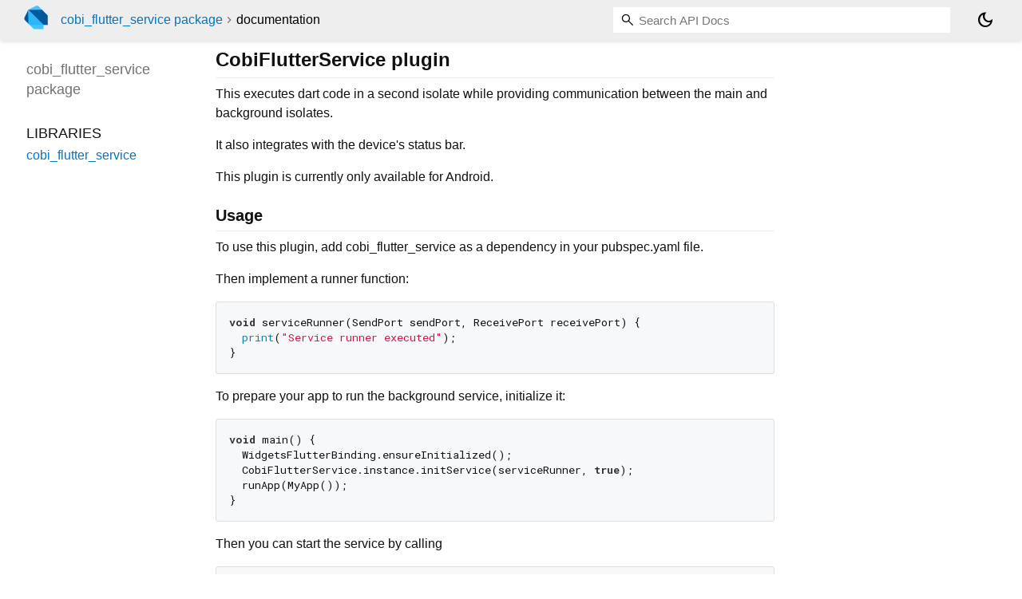

--- FILE ---
content_type: text/html; charset="utf-8"
request_url: https://pub.dev/documentation/cobi_flutter_service/latest/
body_size: 1725
content:
<!DOCTYPE html>
<html lang="en"><head><script type="text/javascript" src="https://www.googletagmanager.com/gtm.js?id=GTM-MX6DBN9" async="async"></script><script type="text/javascript" src="/static/hash-a6jh3avn/js/gtm.js"></script><meta charset="utf-8"/><meta http-equiv="X-UA-Compatible" content="IE=edge"/><meta name="viewport" content="width=device-width, height=device-height, initial-scale=1, user-scalable=no"/><meta name="generator" content="made with love by dartdoc"/><meta name="description" content="cobi_flutter_service API docs, for the Dart programming language."/><title>cobi_flutter_service - Dart API docs</title><link rel="canonical" href="https://pub.dev/documentation/cobi_flutter_service/latest/"/><link rel="preconnect" href="https://fonts.gstatic.com"/><link rel="stylesheet" href="https://fonts.googleapis.com/css2?family=Roboto+Mono:ital,wght@0,300;0,400;0,500;0,700;1,400&amp;display=swap"/><link rel="stylesheet" href="https://fonts.googleapis.com/css2?family=Material+Symbols+Outlined:opsz,wght,FILL,GRAD@24,400,0,0"/><link rel="stylesheet" href="/static/hash-a6jh3avn/css/dartdoc.css"/><link rel="icon" href="/favicon.ico?hash=nk4nss8c7444fg0chird9erqef2vkhb8"/></head><body class="light-theme" data-base-href="" data-using-base-href="false"><noscript><iframe src="https://www.googletagmanager.com/ns.html?id=GTM-MX6DBN9" height="0" width="0" style="display:none;visibility:hidden"></iframe></noscript><script src="/static/hash-a6jh3avn/js/dark-init.js"></script><div id="overlay-under-drawer"></div><header id="title"><span id="sidenav-left-toggle" class="material-symbols-outlined" role="button" tabindex="0">menu</span><a class="hidden-xs" href="/"><img src="/static/hash-a6jh3avn/img/dart-logo.svg" alt="" width="30" height="30" role="presentation" aria-label="Go to the landing page of pub.dev" style="height: 30px; margin-right: 1em;"/></a><ol class="breadcrumbs gt-separated dark hidden-xs"><li><a href="/packages/cobi_flutter_service">cobi_flutter_service package</a></li><li class="self-crumb">documentation</li></ol><div class="self-name">cobi_flutter_service package</div><form class="search navbar-right" role="search"><input id="search-box" class="form-control typeahead" type="text" placeholder="Loading search..." autocomplete="off"/></form><button id="theme-button" class="toggle" aria-label="Light and dark mode toggle" title="Toggle between light and dark mode"><span id="dark-theme-button" class="material-symbols-outlined" aria-hidden="true">dark_mode</span><span id="light-theme-button" class="material-symbols-outlined" aria-hidden="true">light_mode</span></button></header><main><div id="dartdoc-main-content" class="main-content">
      
<div class="desc markdown markdown-body">
  <h1 id="cobiflutterservice-plugin">CobiFlutterService plugin</h1>
<p>This executes dart code in a second isolate while providing communication between the main and background isolates.</p>
<p>It also integrates with the device's status bar.</p>
<p>This plugin is currently only available for Android.</p>
<h2 id="usage">Usage</h2>
<p>To use this plugin, add cobi_flutter_service as a dependency in your pubspec.yaml file.</p>
<p>Then implement a runner function:</p>
<pre class="language-dart"><code class="language-dart">void serviceRunner(SendPort sendPort, ReceivePort receivePort) {
  print("Service runner executed");
}
</code></pre>
<p>To prepare your app to run the background service, initialize it:</p>
<pre class="language-dart"><code class="language-dart">void main() {
  WidgetsFlutterBinding.ensureInitialized();
  CobiFlutterService.instance.initService(serviceRunner, true);
  runApp(MyApp());
}
</code></pre>
<p>Then you can start the service by calling</p>
<pre class="language-dart"><code class="language-dart">CobiFlutterService.instance.startService();
</code></pre>
<p>For a more advanced use case, see the included example</p>
</div>


      <div class="summary">
          <h2>Libraries</h2>
        <dl>
          <dt id="cobi_flutter_service">
  <span class="name"><a href="cobi_flutter_service/">cobi_flutter_service</a></span> 

</dt>
<dd>
</dd>

        </dl>
      </div>
  </div><div id="dartdoc-sidebar-left" class="sidebar sidebar-offcanvas-left"><header id="header-search-sidebar" class="hidden-l"><form class="search-sidebar" role="search"><input id="search-sidebar" class="form-control typeahead" type="text" placeholder="Loading search..." autocomplete="off"/></form></header><ol id="sidebar-nav" class="breadcrumbs gt-separated dark hidden-l"><li><a href="/packages/cobi_flutter_service">cobi_flutter_service package</a></li><li class="self-crumb">documentation</li></ol>
    <!-- The search input and breadcrumbs below are only responsively visible at low resolutions. -->



    <h5 class="hidden-xs"><span class="package-name">cobi_flutter_service</span> <span class="package-kind">package</span></h5>
    <ol>
      <li class="section-title">Libraries</li>
      <li><a href="cobi_flutter_service/">cobi_flutter_service</a></li>
</ol>

  </div><div id="dartdoc-sidebar-right" class="sidebar sidebar-offcanvas-right">
  </div></main><footer><span class="no-break">cobi_flutter_service 1.0.3</span></footer><script src="/static/hash-a6jh3avn/dartdoc/resources/highlight.pack.js"></script><script src="/static/hash-a6jh3avn/dartdoc/resources/docs.dart.js"></script></body></html>